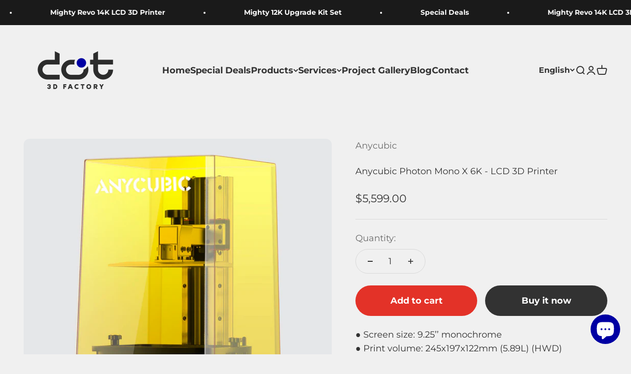

--- FILE ---
content_type: text/css
request_url: https://cdn.xotiny.com/assets/shop/dot-3d-factory/gallery/main.min.css?v=1766116191570
body_size: 146
content:
.xo-hoverdir .imagebox__hover{transition:all 0s;left:100%;right:auto;bottom:auto;width:100%;height:100%;overflow:hidden}.xo-hoverdir .imagebox__hover:after{--xo-imgbox-opa: .6}.xo-gallery{--xo-loading-color: #0000a3}.xo-loading-07{width:40px;height:40px}.xo-loading-07>div{width:33%;height:33%;background-color:#dbdbdb;float:left;animation:xoloading07 1.3s infinite ease-in-out}.xo-loading-07 .xo-loading-cube3{animation-delay:.2s}.xo-loading-07 .xo-loading-cube4{animation-delay:.3s}.xo-loading-07 .xo-loading-cube5{animation-delay:.4s}.xo-loading-07 .xo-loading-cube6{animation-delay:.1s}.xo-loading-07 .xo-loading-cube7{animation-delay:.2s}.xo-loading-07 .xo-loading-cube8{animation-delay:.3s}.xo-loading-07 .xo-loading-cube9{animation-delay:0s}.xo-loading-07 .xo-loading-cube10{animation-delay:.1s}.xo-loading-07 .xo-loading-cube11{animation-delay:.2s}@keyframes xoloading07{0%,70%,100%{transform:scale3D(1, 1, 1)}35%{transform:scale3D(0, 0, 1)}}
